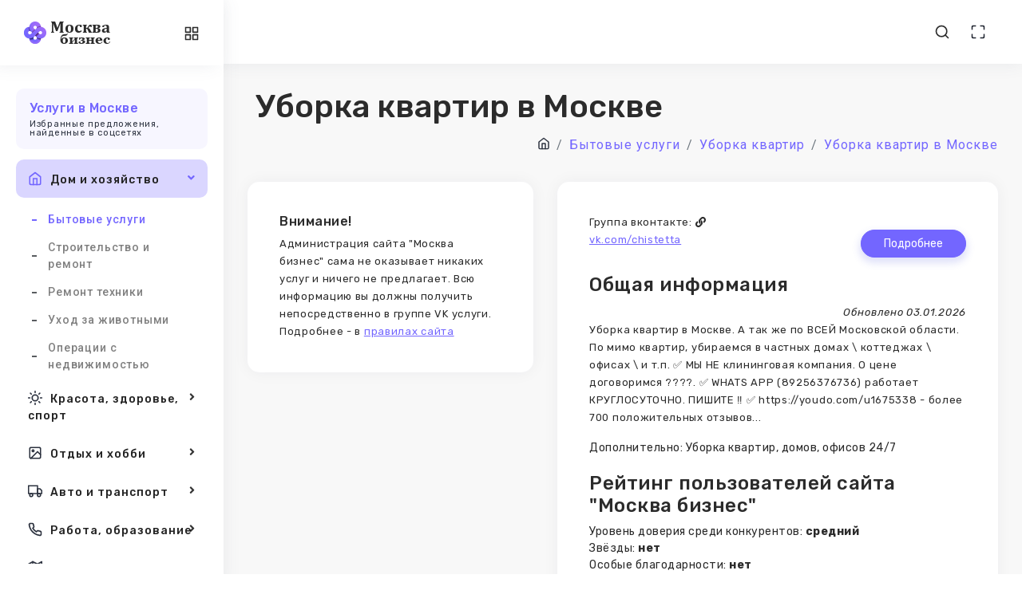

--- FILE ---
content_type: text/html; charset=UTF-8
request_url: https://ttic.ru/bytovye/chistetta.html
body_size: 8309
content:
<!DOCTYPE html>
<html lang="ru">
  <head>
    <meta http-equiv="Content-Type" content="text/html; charset=UTF-8">
    <meta http-equiv="X-UA-Compatible" content="IE=edge">
    <meta name="viewport" content="width=device-width, initial-scale=1.0">

    
    <meta name="author" content="Sergey Dyakonov">
    <!-- <link rel="icon" href="/assets/images/favicon.png" type="image/x-icon"> -->
    <!-- <link rel="shortcut icon" href="/assets/images/favicon.png" type="image/x-icon"> -->

    <link rel="apple-touch-icon" sizes="180x180" href="/apple-touch-icon.png">
    <link rel="icon" type="image/png" sizes="32x32" href="/favicon-32x32.png">
    <link rel="icon" type="image/png" sizes="16x16" href="/favicon-16x16.png">
    <link rel="manifest" href="/site.webmanifest">


    <title>Уборка квартир в Москве</title>
    <meta name="description" content="Контакты Уборка квартир в Москве. Телефоны, представлители, отзыв в ВК">
    <meta name="keywords" content="">
    <link rel=”canonical” href=”https://ttic.ru/bytovye/chistetta.html”>    
    <!-- Google font-->
    <link href="https://fonts.googleapis.com/css?family=Rubik:400,400i,500,500i,700,700i&amp;display=swap" rel="stylesheet">
    <link href="https://fonts.googleapis.com/css?family=Roboto:300,300i,400,400i,500,500i,700,700i,900&amp;display=swap" rel="stylesheet">
	  <!-- <script src="https://kit.fontawesome.com/939a881ba9.js" crossorigin="anonymous" async></script> -->
    <link href="/assets/fonts/awesome5/css/all.min.css" rel="stylesheet">
    <!-- <link rel="stylesheet" type="text/css" href="/assets/css/fontawesome.css">
    ico-font-->
    <!--<link rel="stylesheet" type="text/css" href="/assets/css/vendors/icofont.css">
    <!-- Themify icon-->
    <link rel="stylesheet" type="text/css" href="/assets/css/vendors/themify.css">
    <!---- Flag icon-->
    <link rel="stylesheet" type="text/css" href="/assets/css/vendors/flag-icon.css">
    <!-- Feather icon-->
    <link rel="stylesheet" type="text/css" href="/assets/css/vendors/feather-icon.css">
    <!-- Plugins css start-->
    <!-- Plugins css Ends-->
    <!-- Bootstrap css-->
    <link rel="stylesheet" type="text/css" href="/assets/css/vendors/bootstrap.css">
    <!-- App css-->
    <link rel="stylesheet" type="text/css" href="/assets/css/style-min.css?3">
    <link id="color" rel="stylesheet" href="/assets/css/color-1.css" media="screen">
    <!-- Responsive css-->
    <link rel="stylesheet" type="text/css" href="/assets/css/responsive-min.css?2">
  </head>
  <body><!-- Yandex.Metrika counter -->
<script type="text/javascript" >
   (function(m,e,t,r,i,k,a){m[i]=m[i]||function(){(m[i].a=m[i].a||[]).push(arguments)};
   m[i].l=1*new Date();
   for (var j = 0; j < document.scripts.length; j++) {if (document.scripts[j].src === r) { return; }}
   k=e.createElement(t),a=e.getElementsByTagName(t)[0],k.async=1,k.src=r,a.parentNode.insertBefore(k,a)})
   (window, document, "script", "https://mc.yandex.ru/metrika/tag.js", "ym");

   ym(90158578, "init", {
        clickmap:true,
        trackLinks:true,
        accurateTrackBounce:true
   });
</script>
<noscript><div><img src="https://mc.yandex.ru/watch/90158578" style="position:absolute; left:-9999px;" alt="" /></div></noscript>
<!-- /Yandex.Metrika counter -->

      <!-- tap on top starts-->
      <div class="tap-top"><i data-feather="chevrons-up"></i></div>
    <!-- tap on tap ends-->
    <!-- page-wrapper Start-->
    <div class="page-wrapper compact-wrapper" id="pageWrapper">
      <!-- Page Header Start-->
      <div class="page-header">
        <div class="header-wrapper row m-0">
          <form class="form-inline search-full" action="/search.php" method="get">
           
            <div class="form-group w-100">
              <div class="Typeahead Typeahead--twitterUsers">
                <div class="u-posRelative">
                  <input class="demo-input Typeahead-input form-control-plaintext w-100" type="text" placeholder="Поиск .." name="q" title="" autofocus>
                  <div class="spinner-border Typeahead-spinner" role="status"><span class="sr-only">Загрузка...</span></div><i class="close-search" data-feather="x"></i>
                </div>
                <div class="Typeahead-menu"></div>
              </div>
            </div>

             <input type='hidden' name='rubr' value='bytovye'>          </form>
          <div class="header-logo-wrapper">
            <div class="logo-wrapper"><a href="/"><img class="img-fluid" src="/assets/images/logo/logo.png" alt=""></a></div>
            <div class="toggle-sidebar"><i class="status_toggle middle sidebar-toggle" data-feather="sliders"></i></div>
          </div>
          <div class="left-header col horizontal-wrapper pl-0">
           
          </div>
          <div class="nav-right col-8 pull-right right-header p-0">
            <ul class="nav-menus">
             
              <li><span class="header-search"><i data-feather="search"></i></span></li>
             
    
              <li class="maximize"><a class="text-dark" href="#!" onclick="javascript:toggleFullScreen()"><i data-feather="maximize"></i></a></li>
         
            </ul>
          </div>
          
        </div>
      </div>
      <!-- Page Header Ends -->
     <!-- Page Body Start-->
     <div class="page-body-wrapper sidebar-icon">
        <!-- Page Sidebar Start-->
        <div class="sidebar-wrapper">
          <div class="logo-wrapper"><a href="/"><img class="img-fluid for-light" src="/assets/images/logo/logo.png" alt=""></a>
            <div class="back-btn"><i class="fa fa-angle-left"></i></div>
            <div class="toggle-sidebar"><i class="status_toggle middle sidebar-toggle" data-feather="grid"> </i></div>
          </div>
          <div class="logo-icon-wrapper"><a href="/"><img class="img-fluid" src="/assets/images/logo/logo-icon.png" alt=""></a></div>
          <nav class="sidebar-main">
            <div class="left-arrow" id="left-arrow"><i data-feather="arrow-left"></i></div>
            <div id="sidebar-menu">
              <ul class="sidebar-links custom-scrollbar">
                <li class="back-btn"><a href="/"><img class="img-fluid" src="/assets/images/logo/logo-icon.png" alt=""></a>
                  <div class="mobile-back text-right"><span>Back</span><i class="fa fa-angle-right pl-2" aria-hidden="true"></i></div>
                </li>
                <li class="sidebar-main-title">
                  <div>
                    <h6 >Услуги в Москве</h6>
                    <p style="text-transform: none;">Избранные предложения, найденные в соцсетях</p>
                  </div>
                </li>
				
				 <li class="sidebar-list">
                  <a class="sidebar-link sidebar-title" href="#"><i data-feather="home"></i>Дом и хозяйство</a>
                  <ul class="sidebar-submenu">
                    <li><a href="/bytovye/">Бытовые услуги</a></li>
					<li><a href="/stroitelstvo-remont/">Строительство и ремонт</a></li>
                    <li><a href="/remont-tekhniki/">Ремонт техники</a></li>
					<li><a href="/uhod-za-zhivotnymi/">Уход за животными</a></li>
					<li><a href="/nedvizhimost/">Операции с недвижимостью</a></li>
                  </ul>
                </li>
				
				
				
				
				
                
              
                <li class="sidebar-list"><a class="sidebar-link sidebar-title" href="#"><i data-feather="sun"></i>Красота, здоровье, спорт</a>
                  <ul class="sidebar-submenu">
                   <li><a href="/krasota/">Тело и красота</a></li>
                   <li><a href="/medicina/">Медицинские услуги</a></li>
				    <li><a href="/obraz-zhizni/">Активный образ жизни</a></li>
					<li><a href="/turizm/">Туризм</a></li>
                  </ul>
                </li>
				
				
				
				<li class="sidebar-list"><a class="sidebar-link sidebar-title" href="#"><i data-feather="image"></i>Отдых и хобби</a>
                  <ul class="sidebar-submenu">
                    <li><a href="/razvlecheniya/">Праздники и развлечения</a></li>
					<li><a href="/foto/">Фотография и живопись</a></li>
                   
                  </ul>
                </li>
				
				
				 <li class="sidebar-list"><a class="sidebar-link sidebar-title" href="#"><i data-feather="truck"></i>Авто и транспорт</a>
                  <ul class="sidebar-submenu">
                   <li><a href="/avtoservis/">Автосервисы</a></li>
                   <li><a href="/transport/">Транспортные услуги</a></li>
				    <li><a href="/arenda-oborudovaniya/">Аренда техники</a></li>
					
                  </ul>
                </li>
				
				
				
				 <li class="sidebar-list"><a class="sidebar-link sidebar-title" href="#"><i data-feather="phone"></i>Работа, образование</a>
                  <ul class="sidebar-submenu">
                   <li><a href="/obrazovanie/">Образование</a></li>
                   <li><a href="/yurisprudenciya/">Юридические услуги</a></li>
				    <li><a href="/dlya-biznesa/">Услуги для бизнеса</a></li>
					 <li><a href="/poligrafiya/">Полиграфия</a></li>
                  </ul>
                </li>
				

		
				
				<li class="sidebar-list"><a class="sidebar-link sidebar-title link-nav" href="/drugoe/"><i data-feather="map"></i>Другие сервисы</a>       
                </li>


                
				
				
				
                <li class="sidebar-main-title">
                  <div>
                    <h6 >О сайте</h6>
                    <p >Информация для посетителей</p>
                  </div>
                </li>
                <li class="sidebar-list">
                 <a class="sidebar-link sidebar-title" href="#"><i data-feather="box"></i><span>Проект</span></a>
                  <ul class="sidebar-submenu">
                    <li><a href="/">Главная</a></li>
                    <li><a href="/rules.php">Правила сайта</a></li>
                    <li><a href="/confidencial.php">Конфиденциальность</a></li>
                    <li><a href="/contacts.php">Контакты</a></li>
                  </ul>
                </li>

               

               

           
              
           
               
                
              </ul>
            </div>
            <div class="right-arrow" id="right-arrow"><i data-feather="arrow-right"></i></div>
          </nav>
          
        </div>
        <!-- Page Sidebar Ends-->
        

        <div class="page-body">


        <div class="container-fluid">
  <div class="page-title">
    <div class="row">
      <div class="col">
        <h1>Уборка квартир в Москве</h1>
        <ol class="breadcrumb">
          <li class="breadcrumb-item" itemscope="" itemtype="//data-vocabulary.org/Breadcrumb"><a href="/"><i data-feather="home"></i></a></li>
          <li class="breadcrumb-item"><a href="/bytovye/"><span itemprop="title">Бытовые услуги</span></a></li><li class="breadcrumb-item"><a href="/bytovye/uborka-kvartir/"><span itemprop="title">Уборка квартир</span></a></li><li class="breadcrumb-item"><a href="/bytovye/chistetta.html"><span itemprop="title">Уборка квартир в Москве</span></a></li>      </div>
      
    </div>
  </div>
</div>
<!-- Container-fluid starts-->
<div class="container-fluid">
    <div class="row">
        <div class="col-xl-3 xl-40" id="uppage">
            <div class="card">
                    <div class="card-body">
                            <div id="topcontent">
                                <noindex>
                                    <h6>Внимание!</h6>
                                    <p>Администрация сайта "Москва бизнес" сама не оказывает никаких услуг и ничего не предлагает. Всю информацию вы должны получить непосредственно в группе VK услуги. Подробнее - в <span class="vprofile" data-vprofile="https://ttic.ru/rules.php">правилах сайта</span></p>
                                </noindex>
                            </div>  
                    </div>
            </div>
        </div>
        <div class="col-xl-9 xl-60">
         
                <div class="card ">
                                    <div class="card-body ">
                    <div class="row margin-bottom-10">
                <div class="col-md-6">    
                        <p>Группа вконтакте: <i class="fa fa-link"></i> <span class="vprofile" data-vprofile="https://vk.com/chistetta">vk.com/chistetta</span></p>
                                                    </div>
                            
                            <div class="col-md-6" id="buttonorder">
                            <button  class="btn btn-pill btn-primary btn-air-primary" data-toggle="modal" data-target="#order">Подробнее</button>
                            </div>
                            </div>


                            <h2>Общая информация</h2><p class='update'>Обновлено 03.01.2026</p><p>Уборка квартир в Москве. А так же по ВСЕЙ Московской области.
По мимо квартир, убираемся в частных домах \ коттеджах \ офисах \ и т.п.

✅ МЫ НЕ клининговая компания. О цене договоримся ????.

✅ WHATS APP (89256376736) работает КРУГЛОСУТОЧНО. ПИШИТЕ ‼

✅ https://youdo.com/u1675338 - более 700 положительных отзывов...</p>Дополнительно: Уборка квартир, домов, офисов 24/7                            
                            
                    
        <h2>Рейтинг пользователей сайта "Москва бизнес"</h2>
        <div class='topic'>Уровень доверия среди конкурентов: <span style='font-weight: bold;'>средний</span></div><div class='topic'>Звёзды: <b>нет</b></div><div class='topic'>Особые благодарности: <span style='font-weight: bold;'>нет</span>            <br>
            <noindex><a href="#" onclick="$('#formdiv').toggle(500); return false;">Высказаться по поводу этого бизнеса</a>
            <div id="formdiv" style="display: none; ?>">
            <div class="card">
                <div class="card-body">
                <p class="mb-4" style="font-size: 1.5rem">Каждый отзыв об организации только тогда ценен, когда за ним что-то стоит. Мы предлагаем поставить ваши деньги. Готовы не быть голословными?</p>
                <form action="/order.php" method="POST" onkeydown="return event.key != 'Enter';">
                    <input type="hidden" name="vk" value="chistetta">
                    <input type="hidden" name="vk_name" value="Уборка квартир в Москве">
                    <input type="hidden" name="cat" value="bytovye">

                    <h5>Добавить или убавить рейтинг</h5>
                    <div class="form-group row">
                    <div class="col-sm-3">
                        <input class="form-control is-invalid" type="number" name="number" id="numbersuminput" placeholder="0" onchange="recalcsum()" min="-1000" max="1000">
                    </div>
                    <div class="col-sm-3">
                    <span style="font-size: 1.5rem">+ <span id="numbersum">0</span> руб. </span>       
                    </div>
                    </div>
                    <p>Каждый пункт рейтинга повышает/понижает позицию карточки в списках. Чем выше рейтинг, тем выше карточка.<br>
                    Каждый день рейтинг "устаревает" на единичку, постепенно возвращаясь к среднему для всех карточек значению. То есть если у карточки +100 пунктов, через 100 дней она снова станет "как все".</p>


                    <div class="row">
                    <div class="col-sm-3">

                    <h5>Звёзды</h5>

                
                    <div class="radio radio-secondary "><input id="stars" type="radio" name="stars" value="0" checked=""><label for="stars">Не менять</label></div><div class="radio radio-secondary "> <input id="stars1" type="radio" name="stars" value="1"><label for="stars1"><i class="fa fa-star font-warning-o"></i><i class="fa fa-star font-warning-o"></i><i class="fa fa-star font-warning-o"></i><i class="fa fa-star font-warning-o"></i><i class="fa fa-star font-warning-o"></i></label></div><div class="radio radio-secondary "> <input id="stars2" type="radio" name="stars" value="2"><label for="stars2"><i class="fa fa-star font-warning"></i><i class="fa fa-star font-warning-o"></i><i class="fa fa-star font-warning-o"></i><i class="fa fa-star font-warning-o"></i><i class="fa fa-star font-warning-o"></i></label></div><div class="radio radio-secondary "> <input id="stars3" type="radio" name="stars" value="3"><label for="stars3"><i class="fa fa-star font-warning"></i><i class="fa fa-star font-warning"></i><i class="fa fa-star font-warning-o"></i><i class="fa fa-star font-warning-o"></i><i class="fa fa-star font-warning-o"></i></label></div><div class="radio radio-secondary "> <input id="stars4" type="radio" name="stars" value="4"><label for="stars4"><i class="fa fa-star font-warning"></i><i class="fa fa-star font-warning"></i><i class="fa fa-star font-warning"></i><i class="fa fa-star font-warning-o"></i><i class="fa fa-star font-warning-o"></i></label></div><div class="radio radio-secondary "> <input id="stars5" type="radio" name="stars" value="5"><label for="stars5"><i class="fa fa-star font-warning"></i><i class="fa fa-star font-warning"></i><i class="fa fa-star font-warning"></i><i class="fa fa-star font-warning"></i><i class="fa fa-star font-warning-o"></i></label></div><div class="radio radio-secondary mb-2"> <input id="stars6" type="radio" name="stars" value="6"><label for="stars6"><i class="fa fa-star font-warning"></i><i class="fa fa-star font-warning"></i><i class="fa fa-star font-warning"></i><i class="fa fa-star font-warning"></i><i class="fa fa-star font-warning"></i></label></div>                    <div class="mb-3"><span style="font-size: 1.5rem">+ <span id="starsum">0</span> руб. </span> </div>
                    </div>

                    <div class="col-sm-4">
                    <h5>Флажок</h5>

                    <div class="radio radio-secondary mb-3">
                        <input id="ribbon" type="radio" name="ribbon" value="" checked="">
                        <label for="ribbon">Не менять</label>
                    </div>

                    <div class="radio radio-secondary mb-3">
                        <input id="ribboset" type="radio" name="ribbon" value="300.1" >
                        <label for="ribboset">Флажок на карточку +300 руб.</label>
                        <br><img src="/assets/images/flazhok.jpg" class="img-fluid">
                    </div>

                    <div class="radio radio-secondary mb-3">
                        <input id="ribbonstar" type="radio" name="ribbon" value="500.2" >
                        <label for="ribbonstar">Флажок на карточку особый +500 руб.</label>
                        <br><img src="/assets/images/flazhokspec.jpg" class="img-fluid">
                    </div>

                                        </div>

                    <div class="col-sm-5">
                    <h5>Топ раздела "Бытовые услуги"</h5>

                        <div class="radio radio-secondary mb-3">
                            <input id="top" type="radio" name="topcat" value="" checked="">
                            <label for="top">Не менять</label>
                            
                        </div>
                        <div class="radio radio-secondary mb-3">
                            <input id="top2" type="radio" name="topcat" value="1">
                            <label for="top2">+ 365 дней в топе раздела +700 руб.</label>
                            <br><img src="/assets/images/orgtop.jpg" class="img-fluid">
                        </div>
                    </div>

        </div>

        <div class="mb-3"><span style="font-size: 1.5rem">Итог: <span id="totalsum">0</span> руб. </span> </div>
        <p style="font-style: italic;">Внимание! Мнения посетителей нашего сайта могут быть разными. И каждый из них вправе их выражать. Итоговая оценка каждой из карточек может быть результатом нескольких голосований и поэтому не может быть "зафиксирована" во времени. Кроме того, администрация сайта оставляет за собой право скрыть карточку, если информация о том или ином бизнесе исчезнет из источников или будет признана недостаточной для представления на сайте.</p>
        <input type="submit" value="Оплатить в сервисе vyboruslug.com" id="submitbutton" disabled="disabled">
                </form>
                </div>
            </div>
            <span style="font-style: italic;">* Каждый пункт уровня доверия повышает рейтинг организации и делает ее выше в списках по сравнению с остальными. Аналогично отрицательный рейтинг - понижает место.</span></noindex>
            </div>
            </div>
                <div class="job-description">
                    <h2>Темы (обсуждения)</h2>
                    <ul>
                        
                    <li>Ваши ОТЗЫВЫ очень важны для нас :) !</li><li>Вопрос-ответ</li><li>Цены на услуги</li>                    </ul>
                </div>
                            
                    
            <section id='contacts'><h2>Контакты</h2><div class='contactinfo'><p><i class="fa fa-vk"></i> <span class='vprofile' data-vprofile='https://vk.com/id3069315'>Принимаю заявочки ))</span></p><p>Телефон: 89256376736. E-mail: Пишите в личку или звоните !</p></div><div class='contactinfo'><p><i class="fa fa-vk"></i> <span class='vprofile' data-vprofile='https://vk.com/id76258838'>По вопросам трудоустройства пишите в личку или Whats App !</span></p><p>Телефон: 79264845617. </p></div></section>	
            <h2>Анализ подписчиков</h2>

                <table class="table table-bordered ">
                    <thead>
                                <tr>
                                    <th>Пользователи</th>
                                    <th>Численность</th>

                                </tr>
                    </thead>
                <tbody>				
                <tr>
                    <td>
                    Всего
                    </td>
                    
                    <td>
                    78                    </td>
                </tr>
                
                <tr>
                    <td>
                    В поиске (не боты)*
                    </td>
                    
                    <td>
                    72                    </td>
                </tr>
                
                <tr>
                    <td>
                    Из г. Москвы                    </td>
                    
                    <td>
                    63                    </td>
                </tr>
                
                
                </tbody>
                </table>
                <p class="botinfo">* "Ботами" для краткости названы пользователи, скрытые из поиска ВКонтакте. Алгоритм определения подозрительных профилей несовершенен, некоторая доля "ботов" - абсолютно нормальное явление, они есть везде.</p>

<p>Среди других собранных нами контактов в разделе "Уборка квартир в Москве" сообщество "Уборка квартир в Москве" занимает примерно <strong>142</strong> место по общему количеству участников (топ 80% категории), <strong>132</strong> место по количеству активных участников (топ 75% категории), <strong>93</strong> место по количеству участников из Москвы (топ 52% категории). <br>
Все данные очень приблизительны и зависят от алгоритмов Вконтакте. </p>



            <h2>Другие исполнители</h2><div><a href='/bytovye/prokatkarcher.html' class='otherbuttons'><button class="btn btn-pill btn-light btn-air-light" type="button">Клининг | Уборка | Химчистка в г.Краснодар</button></a><a href='/bytovye/uborkakvartiry24.html' class='otherbuttons'><button class="btn btn-pill btn-light btn-air-light" type="button">Уборка квартиры 24</button></a><a href='/bytovye/uborka_kvartiri_posle_remonta.html' class='otherbuttons'><button class="btn btn-pill btn-light btn-air-light" type="button">Уборка квартир после ремонта в Москве</button></a></div>       















                        </div>
            </div>    
       
    </div>
  </div>
</div>
             

<noindex>
	 <!-- Modal -->
                        
                        <div class="modal fade" id="order" tabindex="-1" role="dialog" aria-labelledby="myModalLabel" aria-hidden="true">
                            <div class="modal-dialog">
                                <div class="modal-content">
                                    <div class="modal-header">
                                        
                                        <h2 id="myModalLabel1" class="modal-title">Как заказать услугу?</h2>
                                    </div>
                                    <div class="modal-body">
                                       <div class='contactinfo'><p><i class="fa fa-vk"></i> <span class='vprofile' data-vprofile='https://vk.com/id3069315'>Принимаю заявочки ))</span></p><p>Телефон: 89256376736. E-mail: Пишите в личку или звоните !</p></div><div class='contactinfo'><p><i class="fa fa-vk"></i> <span class='vprofile' data-vprofile='https://vk.com/id76258838'>По вопросам трудоустройства пишите в личку или Whats App !</span></p><p>Телефон: 79264845617. </p></div>Выбирайте удобный вам способ - электронную почту, телефонный звонок или общение через соцсеть.                                        <hr>
                                        <p>Будьте бдительны! Информация об исполнителе основывается на сведениях, которые были размещены в социальной сети. Ее точность и достоверность не гарантируются, так же как и качество обслуживания.</p>
                                        
                                    </div>
                                    <div class="modal-footer">
                                        <button data-dismiss="modal" class="btn-u btn-u-default" type="button">Закрыть окно</button>
                                    </div>
                                  </div>
                            </div>
                        </div>
                        <!-- End Modal -->
</noindex>

<script>

function recalcsum()
{
    let numsum=Math.abs( $('#numbersuminput').val() )*10;
    $('#numbersum').html(numsum);
    let stars=$('input[type=radio][name=stars]:checked').val();
    let starssum=Math.abs(stars * 100);
    $('#starsum').html(starssum);

    let ribbon=$('input[type=radio][name=ribbon]:checked').val();
    var ribsum=0;
    if (ribbon!='')
        {
            let arr = ribbon.split('.'); 
            ribsum=parseInt(arr[0], 10); 
        }
    
    var topsum=0;
    let topcat=$('input[type=radio][name=topcat]:checked').val();
    if (topcat=='1')
        {
            topsum=700;
        }
         
     
   let total=numsum+starssum+ribsum+topsum;
   $('#totalsum').html(total);
   if (total>0) 
        $('#submitbutton').removeAttr('disabled');
    else $('#submitbutton').attr('disabled','disabled');


    
}


document.addEventListener('DOMContentLoaded', function(){ 
    $('input[type=radio][name=stars]').change(
        function(){
            recalcsum();
        }  
    );    
    
    $('input[type=radio][name=ribbon]').change(
    function(){
        recalcsum();
        }  
    );

    $('input[type=radio][name=topcat]').change(
    function(){
        recalcsum();
        }  
    );
});
</script>



 <!-- Container-fluid Ends-->
 </div>
        <!-- footer start-->
        <footer class="footer">
          <div class="container-fluid">
            <div class="row">
              <div class="col-md-12 footer-copyright text-center">
                <p class="mb-0">2022 - 2024 © Сайты Москвы  </p>
              </div>
            </div>
          </div>
        </footer>
      </div>
    </div>
    <!-- latest jquery-->
    <script src="/assets/js/jquery-3.5.1.min.js"></script>
    <!-- Bootstrap js-->
    <script src="/assets/js/bootstrap/popper.min.js"></script>
    <script src="/assets/js/bootstrap/bootstrap.js"></script>
    <!-- feather icon js-->
    <script src="/assets/js/icons/feather-icon/feather.min.js"></script>
    <script src="/assets/js/icons/feather-icon/feather-icon.js"></script>
    <!-- Sidebar jquery-->
    <script src="/assets/js/config.js"></script>
    <!-- Plugins JS start-->
    <script src="/assets/js/sidebar-menu.js"></script>
    <script src="/assets/js/tooltip-init.js"></script>
    <!-- Plugins JS Ends-->
    <!-- Theme js-->
    <script src="/assets/js/script.js"></script>



    
  </body>
</html>

--- FILE ---
content_type: text/css
request_url: https://ttic.ru/assets/css/vendors/feather-icon.css
body_size: 1012
content:
button, hr, input {
  overflow: visible; }

audio, canvas, progress, video {
  display: inline-block; }

progress, sub, sup {
  vertical-align: baseline; }

html {
  font-family: sans-serif;
  line-height: 1.15;
  -ms-text-size-adjust: 100%;
  -webkit-text-size-adjust: 100%; }

body {
  margin: 0; }

menu, article, aside, details, footer, header, nav, section {
  display: block; }

h1 {
  font-size: 2em;
  margin: .67em 0; }

figcaption, figure, main {
  display: block; }

figure {
  margin: 1em 40px; }

hr {
  -webkit-box-sizing: content-box;
          box-sizing: content-box;
  height: 0; }

code, kbd, pre, samp {
  font-family: monospace,monospace;
  font-size: 1em; }

a {
  background-color: transparent;
  -webkit-text-decoration-skip: objects; }

a:active, a:hover {
  outline-width: 0; }

abbr[title] {
  border-bottom: none;
  text-decoration: underline;
  -webkit-text-decoration: underline dotted;
          text-decoration: underline dotted; }

b, strong {
  font-weight: bolder; }

dfn {
  font-style: italic; }

mark {
  background-color: #ff0;
  color: #000; }

small {
  font-size: 80%; }

sub, sup {
  font-size: 75%;
  line-height: 0;
  position: relative; }

sub {
  bottom: -.25em; }

sup {
  top: -.5em; }

audio:not([controls]) {
  display: none;
  height: 0; }

img {
  border-style: none; }

svg:not(:root) {
  overflow: hidden; }

button, input, optgroup, select, textarea {
  font-family: sans-serif;
  font-size: 100%;
  line-height: 1.15;
  margin: 0; }

button, select {
  text-transform: none; }

[type=submit], [type=reset], button, html [type=button] {
  -webkit-appearance: button; }

[type=button]::-moz-focus-inner, [type=reset]::-moz-focus-inner, [type=submit]::-moz-focus-inner, button::-moz-focus-inner {
  border-style: none;
  padding: 0; }

[type=button]:-moz-focusring, [type=reset]:-moz-focusring, [type=submit]:-moz-focusring, button:-moz-focusring {
  outline: ButtonText dotted 1px; }

fieldset {
  border: 1px solid silver;
  margin: 0 2px;
  padding: .35em .625em .75em; }

legend {
  -webkit-box-sizing: border-box;
          box-sizing: border-box;
  color: inherit;
  display: table;
  max-width: 100%;
  padding: 0;
  white-space: normal; }

textarea {
  overflow: auto; }

[type=checkbox], [type=radio] {
  -webkit-box-sizing: border-box;
          box-sizing: border-box;
  padding: 0; }

[type=number]::-webkit-inner-spin-button, [type=number]::-webkit-outer-spin-button {
  height: auto; }

[type=search] {
  -webkit-appearance: textfield;
  outline-offset: -2px; }

[type=search]::-webkit-search-cancel-button, [type=search]::-webkit-search-decoration {
  -webkit-appearance: none; }

::-webkit-file-upload-button {
  -webkit-appearance: button;
  font: inherit; }

summary {
  display: list-item; }

[hidden], template {
  display: none; }
